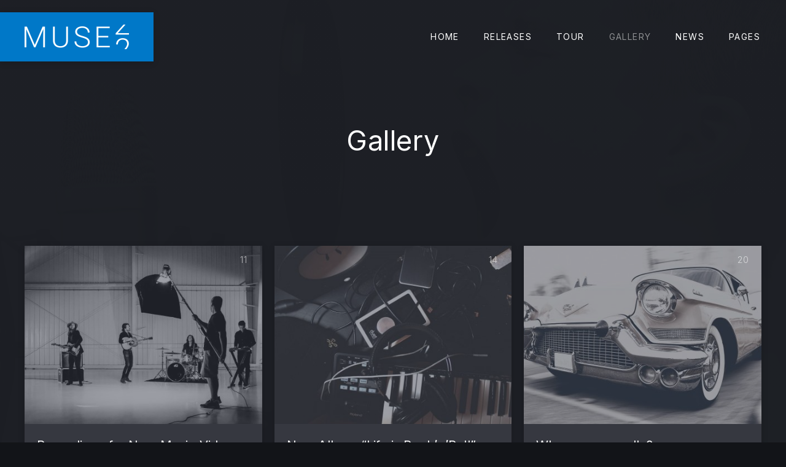

--- FILE ---
content_type: text/html; charset=UTF-8
request_url: https://muse.forqy.website/album/gallery/
body_size: 9033
content:
<!DOCTYPE html><html id="top" lang="en-US"><head><meta charset="UTF-8"><meta name="viewport" content="width=device-width, initial-scale=1"><meta name="theme-color" content="#121418"><link media="all" href="//muse.b-cdn.net/album/wp-content/cache/autoptimize/13/css/autoptimize_64dc451e8b72af818d709b0308e910a4.css" rel="stylesheet"><title>Gallery - Muse Album</title><meta name="robots" content="index, follow, max-snippet:-1, max-image-preview:large, max-video-preview:-1"><link rel="canonical" href="https://muse.forqy.website/album/gallery/"><meta property="og:url" content="https://muse.forqy.website/album/gallery/"><meta property="og:site_name" content="Muse Album"><meta property="og:locale" content="en_US"><meta property="og:type" content="article"><meta property="article:author" content=""><meta property="article:publisher" content=""><meta property="og:title" content="Gallery - Muse Album"><meta property="fb:pages" content=""><meta property="fb:admins" content=""><meta property="fb:app_id" content=""><meta name="twitter:card" content="summary"><meta name="twitter:site" content=""><meta name="twitter:creator" content=""><meta name="twitter:title" content="Gallery - Muse Album"><link rel='dns-prefetch' href='//fonts.googleapis.com' /><link rel='preconnect' href='https://muse.b-cdn.net' /><link href='https://k2g9w7j6.stackpathcdn.com' rel='preconnect' /><link href='https://www.google.com' rel='preconnect' /><link rel="alternate" type="application/rss+xml" title="Muse Album &raquo; Feed" href="https://muse.forqy.website/album/feed/" /><link rel="alternate" type="application/rss+xml" title="Muse Album &raquo; Comments Feed" href="https://muse.forqy.website/album/comments/feed/" /><link rel="preconnect" href="https://fonts.googleapis.com" crossorigin><link rel="preconnect" href="https://fonts.gstatic.com" crossorigin><link rel="preload" href="https://fonts.googleapis.com/css2?family=Inter:wght@400;700&amp;family=Inter:wght@300;400;700&amp;display=swap" as="style"
 crossorigin><link rel='stylesheet' id='google-fonts-css' href='https://fonts.googleapis.com/css2?family=Inter:wght@400;700&#038;family=Inter:wght@300;400;700&#038;display=swap' media='all' crossorigin /><link rel='stylesheet' id='muse-css' href='//muse.b-cdn.net/album/wp-content/cache/autoptimize/13/css/autoptimize_single_b61bfd39a6073a6b7689b9eb5266e25d.css?ver=1699439097' media='all' /> <script src="https://muse.b-cdn.net/wp-includes/js/jquery/jquery.min.js" id="jquery-core-js"></script> <link rel="https://api.w.org/" href="https://muse.forqy.website/album/wp-json/" /><link rel="alternate" title="JSON" type="application/json" href="https://muse.forqy.website/album/wp-json/wp/v2/pages/60" /><link rel="EditURI" type="application/rsd+xml" title="RSD" href="https://muse.forqy.website/album/xmlrpc.php?rsd" /><meta name="generator" content="WordPress 6.8.3" /><link rel='shortlink' href='https://muse.forqy.website/album/?p=60' /><link rel="alternate" title="oEmbed (JSON)" type="application/json+oembed" href="https://muse.forqy.website/album/wp-json/oembed/1.0/embed?url=https%3A%2F%2Fmuse.forqy.website%2Falbum%2Fgallery%2F" /><link rel="alternate" title="oEmbed (XML)" type="text/xml+oembed" href="https://muse.forqy.website/album/wp-json/oembed/1.0/embed?url=https%3A%2F%2Fmuse.forqy.website%2Falbum%2Fgallery%2F&#038;format=xml" /><style id="custom-background-css">body.custom-background{background-image:url("https://muse.b-cdn.net/wp-content/uploads/sites/13/2017/07/muse-music-album-11.jpg");background-position:center center;background-size:cover;background-repeat:repeat;background-attachment:fixed}</style><link rel="icon" href="https://muse.b-cdn.net/wp-content/uploads/sites/13/2017/10/cropped-favicon-150x150.png" sizes="32x32" /><link rel="icon" href="https://muse.b-cdn.net/wp-content/uploads/sites/13/2017/10/cropped-favicon-300x300.png" sizes="192x192" /><link rel="apple-touch-icon" href="https://muse.b-cdn.net/wp-content/uploads/sites/13/2017/10/cropped-favicon-300x300.png" /><meta name="msapplication-TileImage" content="https://muse.b-cdn.net/wp-content/uploads/sites/13/2017/10/cropped-favicon-300x300.png" /></head><body class="wp-singular page-template page-template-template-gallery page-template-template-gallery-php page page-id-60 custom-background wp-embed-responsive wp-theme-muse chrome image--lazy image-content--lazy image--photoswipe image-content--photoswipe layout-full custom-background-image cta-enabled carousel-enabled border-pattern-none navigation-width-default navigation-background-transparent heading-small loading-disabled loading-transition-slide js-site fy-off__location js-off__location js-sticky-container"><nav id="skip-links" class="fy-skip-links" aria-label="Skip Links"><ul><li><a href="#navigation">Skip to navigation</a></li><li><a href="#content">Skip to content</a></li><li><a href="#footer">Skip to footer</a></li></ul></nav><div id="site" class="fy-container"><div class="fy-canvas"><header class="fy-header fy-header-left is-on-top js-autohide"
 data-autohide-start="top"><div class="fy-flex-container fy-flex-container-center fy-flex-gutter-small"><div class="fy-flex-column"><h1 class="fy-logo fy-logo-image"> <a href="https://muse.forqy.website/album/" rel="home"> <picture><source srcset="https://muse.b-cdn.net/wp-content/uploads/sites/13/2017/11/muse.png.webp"  type="image/webp"><img src="https://muse.b-cdn.net/wp-content/uploads/sites/13/2017/11/muse.png"
 width="170"
 height="80"
 alt=""
 decoding="async"
 fetchpriority="high" data-eio="p"></picture> </a></h1></div><div class="fy-flex-column-auto js-navigation-container"><div id="navigation"
 class="fy-navigation-container fy-navigation-mobile-container fy-off js-off"
 data-off="navigation"
 data-off-breakpoint="1024"
 data-off-position="right"> <button type="button" class="fy-navigation-close fy-off__close js-off__close"
 data-off="navigation"
 aria-controls="navigation"> <svg class="icon" width="24" height="24" viewBox="0 0 24 24" xmlns="http://www.w3.org/2000/svg" aria-hidden="true" focusable="false"> <polygon class="shape" points="20.4,4.4 19.6,3.6 12,11.3 4.4,3.6 3.6,4.4 11.3,12 3.6,19.6 4.4,20.4 12,12.7 19.6,20.4 20.4,19.6 12.7,12"></polygon> </svg> <span class="screen-reader-text">Close</span> </button><nav class="fy-navigation" itemscope itemtype="https://schema.org/SiteNavigationElement"
 aria-label="Primary Navigation"><ul id="navigation_primary" class="fy-navigation-list fy-navigation-mobile-list"><li id="menu-item-71" class="menu-item menu-item-type-post_type menu-item-object-page menu-item-home menu-item-71"><a href="https://muse.forqy.website/album/">Home</a></li><li id="menu-item-1628" class="menu-item menu-item-type-post_type menu-item-object-page menu-item-has-children menu-item-1628"><a href="https://muse.forqy.website/album/releases/">Releases</a><ul class="sub-menu"><li id="menu-item-1856" class="menu-item menu-item-type-post_type menu-item-object-page menu-item-1856"><a href="https://muse.forqy.website/album/albums-categories/">Albums – Categories</a></li></ul></li><li id="menu-item-67" class="menu-item menu-item-type-post_type menu-item-object-page menu-item-has-children menu-item-67"><a href="https://muse.forqy.website/album/tour/">Tour</a><ul class="sub-menu"><li id="menu-item-1167" class="menu-item menu-item-type-post_type menu-item-object-page menu-item-1167"><a href="https://muse.forqy.website/album/events-categories/">Events – Categories</a></li></ul></li><li id="menu-item-68" class="menu-item menu-item-type-post_type menu-item-object-page current-menu-item page_item page-item-60 current_page_item menu-item-has-children menu-item-68"><a href="https://muse.forqy.website/album/gallery/" aria-current="page">Gallery</a><ul class="sub-menu"><li id="menu-item-1250" class="menu-item menu-item-type-post_type menu-item-object-page menu-item-1250"><a href="https://muse.forqy.website/album/gallery-albums/">Gallery – Albums</a></li><li id="menu-item-1938" class="menu-item menu-item-type-post_type menu-item-object-gallery menu-item-1938"><a href="https://muse.forqy.website/album/gallery/new-album-life-is-rocknroll-recording/">Gallery – Single</a></li><li id="menu-item-1939" class="menu-item menu-item-type-post_type menu-item-object-gallery menu-item-1939"><a href="https://muse.forqy.website/album/gallery/official-video-from-european-tour-2017/">Gallery – Single Video</a></li></ul></li><li id="menu-item-72" class="menu-item menu-item-type-post_type menu-item-object-page menu-item-has-children menu-item-72"><a href="https://muse.forqy.website/album/news/">News</a><ul class="sub-menu"><li id="menu-item-1386" class="menu-item menu-item-type-post_type menu-item-object-page menu-item-1386"><a href="https://muse.forqy.website/album/news/blog-full-width/">Blog – Full-width</a></li><li id="menu-item-1387" class="menu-item menu-item-type-post_type menu-item-object-page menu-item-1387"><a href="https://muse.forqy.website/album/news/blog-left-sidebar/">Blog – Left Sidebar</a></li><li id="menu-item-1388" class="menu-item menu-item-type-post_type menu-item-object-page menu-item-1388"><a href="https://muse.forqy.website/album/news/blog-right-sidebar/">Blog – Right Sidebar</a></li><li id="menu-item-1389" class="menu-item menu-item-type-post_type menu-item-object-page menu-item-1389"><a href="https://muse.forqy.website/album/news/blog-categories/">Blog – Categories</a></li><li id="menu-item-1390" class="divider menu-item menu-item-type-custom menu-item-object-custom menu-item-1390"><a href="#">Divider</a></li><li id="menu-item-1392" class="menu-item menu-item-type-custom menu-item-object-custom menu-item-1392"><a href="#">Post Formats</a></li></ul></li><li id="menu-item-1496" class="menu-item menu-item-type-custom menu-item-object-custom menu-item-has-children menu-item-1496"><a href="#">Pages</a><ul class="sub-menu"><li id="menu-item-1799" class="menu-item menu-item-type-post_type menu-item-object-page menu-item-1799"><a href="https://muse.forqy.website/album/pages/page-about/">Page – About</a></li><li id="menu-item-69" class="menu-item menu-item-type-post_type menu-item-object-page menu-item-69"><a href="https://muse.forqy.website/album/pages/contact/">Page – Contact</a></li><li id="menu-item-1515" class="menu-item menu-item-type-post_type menu-item-object-page menu-item-1515"><a href="https://muse.forqy.website/album/pages/50-percent/">Page – 50% Width</a></li><li id="menu-item-1516" class="menu-item menu-item-type-post_type menu-item-object-page menu-item-1516"><a href="https://muse.forqy.website/album/pages/75-percent/">Page – 75% Width</a></li><li id="menu-item-1517" class="menu-item menu-item-type-post_type menu-item-object-page menu-item-1517"><a href="https://muse.forqy.website/album/pages/100-percent/">Page – 100% Width</a></li><li id="menu-item-1518" class="menu-item menu-item-type-post_type menu-item-object-page menu-item-1518"><a href="https://muse.forqy.website/album/pages/stretched/">Page – Stretched</a></li><li id="menu-item-1519" class="divider menu-item menu-item-type-custom menu-item-object-custom menu-item-1519"><a href="#">Divider</a></li><li id="menu-item-1359" class="menu-item menu-item-type-post_type menu-item-object-page menu-item-1359"><a href="https://muse.forqy.website/album/pages/coming-soon/">Coming Soon</a></li><li id="menu-item-1357" class="menu-item menu-item-type-custom menu-item-object-custom menu-item-1357"><a href="/album/404">Page not found</a></li></ul></li></ul></nav></div> <button type="button" class="fy-navigation-trigger js-off__trigger"
 data-off="navigation"
 aria-expanded="false"
 aria-controls="navigation"> <svg class="icon" xmlns="http://www.w3.org/2000/svg" width="24" height="24" viewBox="0 0 24 24" aria-hidden="true" focusable="false"> <path class="shape" d="M3,19h18v-1H3V19z M3,6v1h18V6H3z M3,13h18v-1H3V13z"></path> </svg> <span class="screen-reader-text">Navigation</span> </button></div></div><div class="fy-header-bar"><div class="fy-flex-container fy-flex-container-top fy-flex-gutter-0"><div class="fy-flex-column-auto fy-align-right"></div></div></div></header><header class="fy-heading fy-heading-small js-video-container"><div class="fy-background"><div class="fy-background__media fy-background__media--empty fy-background-media fy-background-empty"></div><div class="fy-pattern fy-pattern-dots-01-02-iso"></div></div><div class="fy-heading-container"><h1>Gallery</h1></div></header><div class="fy-wrap"><div class="fy-border fy-border-none"></div><div class="fy-wrap-centerer fy-wrap-centerer-stretched fy-centerer fy-centerer-stretched"><div class="fy-flex-container fy-flex-gutter-large"><main id="content" class="fy-main fy-main-gallery fy-flex-column-auto sidebar-inactive"><div class="fy-masonry fy-masonry-full js-masonry"><div class="fy-masonry-size fy-masonry-item js-masonry-size"></div><div class="fy-masonry-item fy-masonry-item-full js-masonry-item"><article id="post-1888" class="fy-post fy-post-listing fy-post-gallery post-1888 gallery type-gallery status-publish has-post-thumbnail hentry category-gallery-recording category-gallery-videos"><figure class="fy-post-image"> <a href="https://muse.forqy.website/album/gallery/recording-of-a-new-music-video/" class="fy-image-landscape fy-image-cover"
 tabindex="-1"> <img width="480" height="335" src="data:image/svg+xml,%3Csvg%20width%3D%22300%22%20height%3D%22300%22%20xmlns%3D%22http://www.w3.org/2000/svg%22%20viewBox%3D%220%200%20300%20300%22%3E%3C/svg%3E" class="fy-lazy js-lazy attachment-muse-medium size-muse-medium wp-post-image" alt="Muse Music" decoding="async" data-src="https://muse.b-cdn.net/wp-content/uploads/sites/13/2017/07/muse-music-60-480x335.jpg" data-srcset="https://muse.b-cdn.net/wp-content/uploads/sites/13/2017/07/muse-music-60-480x335.jpg 480w, https://muse.b-cdn.net/wp-content/uploads/sites/13/2017/07/muse-music-60-300x209.jpg 300w, https://muse.b-cdn.net/wp-content/uploads/sites/13/2017/07/muse-music-60-1024x715.jpg 1024w, https://muse.b-cdn.net/wp-content/uploads/sites/13/2017/07/muse-music-60-768x536.jpg 768w, https://muse.b-cdn.net/wp-content/uploads/sites/13/2017/07/muse-music-60-1536x1072.jpg 1536w, https://muse.b-cdn.net/wp-content/uploads/sites/13/2017/07/muse-music-60.jpg 1600w" data-sizes="(max-width: 480px) 100vw, 480px" /><div class="fy-loading"><div class="fy-spinner"></div></div><div class="fy-post-image-counter"> 11</div> </a></figure><div class="fy-post-container"><header class="fy-post-header"><h2 class="entry-title"> <a href="https://muse.forqy.website/album/gallery/recording-of-a-new-music-video/" title="Recording of a New Music Video" rel="bookmark"> Recording of a New Music Video </a></h2></header><ul class="fy-post-meta"><li class="fy-post-meta-date"> <time class="entry-date date published" datetime="2017-10-18T00:30:41+00:00"> <a href="https://muse.forqy.website/album/gallery/recording-of-a-new-music-video/" tabindex="-1"> October 18, 2017 </a> </time></li></ul><footer class="fy-post-footer"> <a href="https://muse.forqy.website/album/gallery/recording-of-a-new-music-video/" class="fy-post-button fy-button fy-button-small fy-button-bordered" tabindex="-1"> View <span class="screen-reader-text">Recording of a New Music Video</span> </a></footer></div></article></div><div class="fy-masonry-item fy-masonry-item-full js-masonry-item"><article id="post-1884" class="fy-post fy-post-listing fy-post-gallery post-1884 gallery type-gallery status-publish has-post-thumbnail hentry category-gallery-recording"><figure class="fy-post-image"> <a href="https://muse.forqy.website/album/gallery/new-album-life-is-rocknroll-recording/" class="fy-image-landscape fy-image-cover"
 tabindex="-1"> <img width="480" height="320" src="data:image/svg+xml,%3Csvg%20width%3D%22300%22%20height%3D%22300%22%20xmlns%3D%22http://www.w3.org/2000/svg%22%20viewBox%3D%220%200%20300%20300%22%3E%3C/svg%3E" class="fy-lazy js-lazy attachment-muse-medium size-muse-medium wp-post-image" alt="Muse Music" decoding="async" data-src="https://muse.b-cdn.net/wp-content/uploads/sites/13/2017/07/muse-music-27-480x320.jpg" data-srcset="https://muse.b-cdn.net/wp-content/uploads/sites/13/2017/07/muse-music-27-480x320.jpg 480w, https://muse.b-cdn.net/wp-content/uploads/sites/13/2017/07/muse-music-27-300x200.jpg 300w, https://muse.b-cdn.net/wp-content/uploads/sites/13/2017/07/muse-music-27-1024x683.jpg 1024w, https://muse.b-cdn.net/wp-content/uploads/sites/13/2017/07/muse-music-27-768x512.jpg 768w, https://muse.b-cdn.net/wp-content/uploads/sites/13/2017/07/muse-music-27-1536x1024.jpg 1536w, https://muse.b-cdn.net/wp-content/uploads/sites/13/2017/07/muse-music-27.jpg 1600w" data-sizes="(max-width: 480px) 100vw, 480px" /><div class="fy-loading"><div class="fy-spinner"></div></div><div class="fy-post-image-counter"> 14</div> </a></figure><div class="fy-post-container"><header class="fy-post-header"><h2 class="entry-title"> <a href="https://muse.forqy.website/album/gallery/new-album-life-is-rocknroll-recording/" title="New Album &#8220;Life is Rock&#8217;n&#8217;Roll&#8221; Recording" rel="bookmark"> New Album &#8220;Life is Rock&#8217;n&#8217;Roll&#8221; Recording </a></h2></header><ul class="fy-post-meta"><li class="fy-post-meta-date"> <time class="entry-date date published" datetime="2017-10-17T23:18:13+00:00"> <a href="https://muse.forqy.website/album/gallery/new-album-life-is-rocknroll-recording/" tabindex="-1"> October 17, 2017 </a> </time></li></ul><footer class="fy-post-footer"> <a href="https://muse.forqy.website/album/gallery/new-album-life-is-rocknroll-recording/" class="fy-post-button fy-button fy-button-small fy-button-bordered" tabindex="-1"> View <span class="screen-reader-text">New Album &#8220;Life is Rock&#8217;n&#8217;Roll&#8221; Recording</span> </a></footer></div></article></div><div class="fy-masonry-item fy-masonry-item-full js-masonry-item"><article id="post-1887" class="fy-post fy-post-listing fy-post-gallery post-1887 gallery type-gallery status-publish has-post-thumbnail hentry category-gallery-life category-gallery-shows"><figure class="fy-post-image"> <a href="https://muse.forqy.website/album/gallery/who-are-we-really/" class="fy-image-landscape fy-image-cover"
 tabindex="-1"> <img width="480" height="320" src="data:image/svg+xml,%3Csvg%20width%3D%22300%22%20height%3D%22300%22%20xmlns%3D%22http://www.w3.org/2000/svg%22%20viewBox%3D%220%200%20300%20300%22%3E%3C/svg%3E" class="fy-lazy js-lazy attachment-muse-medium size-muse-medium wp-post-image" alt="Muse Music" decoding="async" data-src="https://muse.b-cdn.net/wp-content/uploads/sites/13/2017/07/muse-music-35-480x320.jpg" data-srcset="https://muse.b-cdn.net/wp-content/uploads/sites/13/2017/07/muse-music-35-480x320.jpg 480w, https://muse.b-cdn.net/wp-content/uploads/sites/13/2017/07/muse-music-35-300x200.jpg 300w, https://muse.b-cdn.net/wp-content/uploads/sites/13/2017/07/muse-music-35-1024x683.jpg 1024w, https://muse.b-cdn.net/wp-content/uploads/sites/13/2017/07/muse-music-35-768x512.jpg 768w, https://muse.b-cdn.net/wp-content/uploads/sites/13/2017/07/muse-music-35-1536x1024.jpg 1536w, https://muse.b-cdn.net/wp-content/uploads/sites/13/2017/07/muse-music-35.jpg 1600w" data-sizes="(max-width: 480px) 100vw, 480px" /><div class="fy-loading"><div class="fy-spinner"></div></div><div class="fy-post-image-counter"> 20</div> </a></figure><div class="fy-post-container"><header class="fy-post-header"><h2 class="entry-title"> <a href="https://muse.forqy.website/album/gallery/who-are-we-really/" title="Who are we really?" rel="bookmark"> Who are we really? </a></h2></header><ul class="fy-post-meta"><li class="fy-post-meta-date"> <time class="entry-date date published" datetime="2017-10-17T00:25:09+00:00"> <a href="https://muse.forqy.website/album/gallery/who-are-we-really/" tabindex="-1"> October 17, 2017 </a> </time></li></ul><footer class="fy-post-footer"> <a href="https://muse.forqy.website/album/gallery/who-are-we-really/" class="fy-post-button fy-button fy-button-small fy-button-bordered" tabindex="-1"> View <span class="screen-reader-text">Who are we really?</span> </a></footer></div></article></div><div class="fy-masonry-item fy-masonry-item-full js-masonry-item"><article id="post-1804" class="fy-post fy-post-listing fy-post-gallery post-1804 gallery type-gallery status-publish has-post-thumbnail hentry category-gallery-shows category-gallery-videos"><figure class="fy-post-image"> <a href="https://muse.forqy.website/album/gallery/official-video-from-european-tour-2017/" class="fy-image-landscape fy-image-cover"
 tabindex="-1"> <img width="480" height="320" src="data:image/svg+xml,%3Csvg%20width%3D%22300%22%20height%3D%22300%22%20xmlns%3D%22http://www.w3.org/2000/svg%22%20viewBox%3D%220%200%20300%20300%22%3E%3C/svg%3E" class="fy-lazy js-lazy attachment-muse-medium size-muse-medium wp-post-image" alt="Muse Music" decoding="async" data-src="https://muse.b-cdn.net/wp-content/uploads/sites/13/2017/07/muse-music-21-1-480x320.jpg" data-srcset="https://muse.b-cdn.net/wp-content/uploads/sites/13/2017/07/muse-music-21-1-480x320.jpg 480w, https://muse.b-cdn.net/wp-content/uploads/sites/13/2017/07/muse-music-21-1-300x200.jpg 300w, https://muse.b-cdn.net/wp-content/uploads/sites/13/2017/07/muse-music-21-1-1024x683.jpg 1024w, https://muse.b-cdn.net/wp-content/uploads/sites/13/2017/07/muse-music-21-1-768x512.jpg 768w, https://muse.b-cdn.net/wp-content/uploads/sites/13/2017/07/muse-music-21-1-1536x1024.jpg 1536w, https://muse.b-cdn.net/wp-content/uploads/sites/13/2017/07/muse-music-21-1.jpg 1600w" data-sizes="(max-width: 480px) 100vw, 480px" /><div class="fy-loading"><div class="fy-spinner"></div></div> </a></figure><div class="fy-post-container"><header class="fy-post-header"><h2 class="entry-title"> <a href="https://muse.forqy.website/album/gallery/official-video-from-european-tour-2017/" title="Official Video from European Tour 2017" rel="bookmark"> Official Video from European Tour 2017 </a></h2></header><ul class="fy-post-meta"><li class="fy-post-meta-date"> <time class="entry-date date published" datetime="2017-10-07T00:55:57+00:00"> <a href="https://muse.forqy.website/album/gallery/official-video-from-european-tour-2017/" tabindex="-1"> October 7, 2017 </a> </time></li></ul><footer class="fy-post-footer"> <a href="https://muse.forqy.website/album/gallery/official-video-from-european-tour-2017/" class="fy-post-button fy-button fy-button-small fy-button-bordered" tabindex="-1"> View <span class="screen-reader-text">Official Video from European Tour 2017</span> </a></footer></div></article></div><div class="fy-masonry-item fy-masonry-item-full js-masonry-item"><article id="post-1671" class="fy-post fy-post-listing fy-post-gallery post-1671 gallery type-gallery status-publish has-post-thumbnail hentry category-gallery-acoustic category-gallery-shows"><figure class="fy-post-image"> <a href="https://muse.forqy.website/album/gallery/tour-2017/" class="fy-image-landscape fy-image-cover"
 tabindex="-1"> <img width="480" height="320" src="data:image/svg+xml,%3Csvg%20width%3D%22300%22%20height%3D%22300%22%20xmlns%3D%22http://www.w3.org/2000/svg%22%20viewBox%3D%220%200%20300%20300%22%3E%3C/svg%3E" class="fy-lazy js-lazy attachment-muse-medium size-muse-medium wp-post-image" alt="Muse Music" decoding="async" data-src="https://muse.b-cdn.net/wp-content/uploads/sites/13/2017/07/muse-music-37-480x320.jpg" data-srcset="https://muse.b-cdn.net/wp-content/uploads/sites/13/2017/07/muse-music-37-480x320.jpg 480w, https://muse.b-cdn.net/wp-content/uploads/sites/13/2017/07/muse-music-37-300x200.jpg 300w, https://muse.b-cdn.net/wp-content/uploads/sites/13/2017/07/muse-music-37-1024x683.jpg 1024w, https://muse.b-cdn.net/wp-content/uploads/sites/13/2017/07/muse-music-37-768x512.jpg 768w, https://muse.b-cdn.net/wp-content/uploads/sites/13/2017/07/muse-music-37-1536x1024.jpg 1536w, https://muse.b-cdn.net/wp-content/uploads/sites/13/2017/07/muse-music-37.jpg 1600w" data-sizes="(max-width: 480px) 100vw, 480px" /><div class="fy-loading"><div class="fy-spinner"></div></div><div class="fy-post-image-counter"> 15</div> </a></figure><div class="fy-post-container"><header class="fy-post-header"><h2 class="entry-title"> <a href="https://muse.forqy.website/album/gallery/tour-2017/" title="Tour 2017" rel="bookmark"> Tour 2017 </a></h2></header><ul class="fy-post-meta"><li class="fy-post-meta-date"> <time class="entry-date date published" datetime="2017-07-29T21:57:27+00:00"> <a href="https://muse.forqy.website/album/gallery/tour-2017/" tabindex="-1"> July 29, 2017 </a> </time></li></ul><footer class="fy-post-footer"> <a href="https://muse.forqy.website/album/gallery/tour-2017/" class="fy-post-button fy-button fy-button-small fy-button-bordered" tabindex="-1"> View <span class="screen-reader-text">Tour 2017</span> </a></footer></div></article></div></div></main></div></div></div></div><footer id="footer" class="fy-footer"><div class="fy-footer-area"><div class="fy-border fy-border-none"></div><div class="fy-centerer"><div class="fy-flex-container fy-flex-container-center fy-flex-gutter-small"><div class="fy-flex-column fy-flex-column-tablet-100 fy-flex-order-phone-1"><div class="fy-footer-logo"> <a href="#top"> <picture><source srcset="https://muse.b-cdn.net/wp-content/uploads/sites/13/2017/11/muse128-1.png.webp"  type="image/webp"><img src="https://muse.b-cdn.net/wp-content/uploads/sites/13/2017/11/muse128-1.png"
 width="64"
 height="64"
 alt="Muse Album" data-eio="p"></picture> </a></div></div><div class="fy-flex-column-auto fy-flex-column-tablet-100 fy-flex-order-phone-3"><div class="fy-footer-copyright"> Copyright &copy; 2026 <a
 href="https://muse.forqy.website/album/"
 title="Music Album WordPress Theme">Muse Album</a>.  All rights reserved.<div class="fy-footer-themeby"> Theme by <a
 href="https://forqy.website">FORQY</a></div></div></div><div class="fy-flex-column fy-flex-column-tablet-100 fy-flex-order-phone-2"><nav class="fy-footer-navigation" itemscope itemtype="https://schema.org/SiteNavigationElement"><div class="menu-footer-menu-container"><ul id="navigation_footer" class="fy-navigation-footer"><li id="menu-item-1850" class="menu-item menu-item-type-post_type menu-item-object-page menu-item-1850"><a href="https://muse.forqy.website/album/news/">News</a></li><li id="menu-item-1798" class="menu-item menu-item-type-post_type menu-item-object-page menu-item-1798"><a href="https://muse.forqy.website/album/pages/page-about/">About</a></li><li id="menu-item-1849" class="menu-item menu-item-type-post_type menu-item-object-page menu-item-1849"><a href="https://muse.forqy.website/album/pages/contact/">Contact</a></li></ul></div></nav></div><div class="fy-flex-column fy-flex-column-tablet-100 fy-flex-order-phone-4"><div class="fy-flex-container fy-flex-container-center fy-flex-gutter-small"><div class="fy-flex-column-auto fy-flex-column-tablet-100"><nav class="fy-socials cs-socials"><ul><li class="fy-social-twitter"> <a href="#"
 title="Twitter"
 target="_blank"
 rel="noopener"><div class="fy-icon"> <svg class="icon twitter" width="24" height="24" xmlns="http://www.w3.org/2000/svg" viewBox="0 0 24 24" role="img" aria-label="Twitter"> <path d="M22.998,5.125c-0.823,0.368-1.697,0.609-2.592,0.716c0.942-0.568,1.647-1.462,1.984-2.515
 c-0.886,0.529-1.855,0.902-2.865,1.104c-1.709-1.831-4.568-1.919-6.385-0.197c-1.172,1.11-1.669,2.765-1.306,4.344
 c-3.628-0.184-7.009-1.91-9.3-4.75C1.337,5.903,1.949,8.561,3.932,9.895c-0.718-0.021-1.42-0.217-2.048-0.569v0.058
 c0,2.164,1.515,4.028,3.62,4.457c-0.664,0.183-1.361,0.209-2.038,0.078c0.591,1.852,2.285,3.12,4.216,3.157
 c-1.598,1.265-3.572,1.951-5.604,1.949c-0.359,0-0.718-0.022-1.074-0.065c2.063,1.334,4.465,2.042,6.917,2.039v0.003
 c8.3,0,12.839-6.928,12.839-12.935c0-0.197,0-0.393-0.013-0.588C21.631,6.835,22.393,6.038,22.998,5.125z"></path> </svg></div> <span class="screen-reader-text">New Window</span> </a></li><li class="fy-social-instagram"> <a href="#"
 title="Instagram"
 target="_blank"
 rel="noopener"><div class="fy-icon"> <svg class="icon instagram" width="24" height="24" xmlns="http://www.w3.org/2000/svg" viewBox="0 0 24 24" role="img" aria-label="Instagram"> <path d="M22.934,7.465c-0.053-1.171-0.239-1.971-0.512-2.67c-0.281-0.724-0.656-1.337-1.268-1.948
 c-0.612-0.612-1.226-0.988-1.949-1.27c-0.699-0.271-1.499-0.457-2.67-0.511C15.362,1.013,14.987,1,12,1S8.638,1.013,7.465,1.066
 C6.294,1.12,5.494,1.306,4.794,1.577c-0.723,0.281-1.336,0.657-1.948,1.27C2.235,3.458,1.858,4.071,1.578,4.795
 C1.306,5.494,1.12,6.294,1.066,7.465C1.013,8.638,1,9.013,1,12s0.013,3.362,0.066,4.535c0.053,1.171,0.239,1.971,0.511,2.67
 c0.281,0.724,0.657,1.337,1.269,1.948c0.612,0.612,1.225,0.988,1.948,1.27c0.7,0.271,1.5,0.457,2.67,0.511
 C8.638,22.987,9.013,23,12,23s3.362-0.013,4.535-0.066c1.171-0.054,1.971-0.239,2.67-0.511c0.724-0.281,1.337-0.657,1.949-1.27
 c0.611-0.611,0.986-1.225,1.268-1.948c0.272-0.699,0.459-1.499,0.512-2.67C22.987,15.362,23,14.987,23,12
 S22.987,8.638,22.934,7.465z M20.954,16.445c-0.049,1.072-0.228,1.655-0.379,2.043c-0.2,0.513-0.438,0.879-0.823,1.265
 c-0.385,0.385-0.751,0.623-1.265,0.822c-0.388,0.151-0.97,0.33-2.042,0.379c-1.16,0.053-1.508,0.064-4.445,0.064
 s-3.285-0.012-4.445-0.064c-1.072-0.049-1.655-0.228-2.042-0.379c-0.513-0.199-0.879-0.438-1.265-0.822
 c-0.385-0.385-0.624-0.752-0.823-1.265c-0.151-0.388-0.33-0.971-0.379-2.043C2.993,15.285,2.982,14.938,2.982,12
 c0-2.937,0.011-3.285,0.064-4.444C3.095,6.482,3.274,5.9,3.425,5.513c0.199-0.514,0.438-0.88,0.823-1.265s0.751-0.624,1.265-0.823
 c0.388-0.15,0.97-0.33,2.042-0.379C8.715,2.993,9.063,2.982,12,2.982c2.938,0,3.285,0.011,4.445,0.063
 c1.072,0.049,1.654,0.229,2.042,0.379c0.514,0.199,0.88,0.438,1.265,0.823s0.623,0.751,0.823,1.265
 c0.15,0.388,0.33,0.97,0.379,2.043c0.053,1.159,0.063,1.508,0.063,4.444C21.018,14.938,21.007,15.285,20.954,16.445z
 M17.871,4.809c-0.729,0-1.319,0.591-1.319,1.319c0,0.729,0.591,1.32,1.319,1.32c0.729,0,1.32-0.591,1.32-1.32
 C19.191,5.399,18.602,4.809,17.871,4.809z M12,6.352C8.88,6.352,6.352,8.88,6.352,12S8.88,17.648,12,17.648
 c3.119,0,5.648-2.528,5.648-5.648S15.119,6.352,12,6.352z M12,15.667c-2.025,0-3.667-1.642-3.667-3.667S9.975,8.333,12,8.333
 c2.025,0,3.666,1.642,3.666,3.667S14.025,15.667,12,15.667z"></path> </svg></div> <span class="screen-reader-text">New Window</span> </a></li><li class="fy-social-spotify"> <a href="#"
 title="Spotify"
 target="_blank"
 rel="noopener"><div class="fy-icon"> <svg class="icon spotify" width="24" height="24" xmlns="http://www.w3.org/2000/svg" viewBox="0 0 24 24" role="img" aria-label="Spotify"> <path d="M12,1C5.925,1,1,5.925,1,12c0,6.076,4.925,11.001,11,11.001c6.076,0,11-4.925,11-11.001C23,5.925,18.076,1,12,1z
 M17.045,16.866c-0.197,0.324-0.619,0.426-0.942,0.229c-2.583-1.579-5.835-1.936-9.664-1.062
 c-0.369,0.085-0.737-0.146-0.821-0.515c-0.084-0.369,0.146-0.737,0.516-0.821c4.19-0.958,7.785-0.546,10.684,1.227
 C17.141,16.121,17.242,16.543,17.045,16.866z M18.391,13.871c-0.248,0.403-0.776,0.53-1.18,0.282
 c-2.955-1.817-7.463-2.344-10.961-1.282c-0.454,0.137-0.933-0.118-1.07-0.571c-0.137-0.453,0.119-0.932,0.572-1.069
 c3.996-1.213,8.961-0.625,12.358,1.461C18.512,12.94,18.639,13.468,18.391,13.871z M18.508,10.752
 c-3.547-2.105-9.396-2.3-12.78-1.272C5.184,9.645,4.609,9.338,4.444,8.794S4.586,7.676,5.13,7.511
 c3.886-1.18,10.345-0.952,14.428,1.472c0.489,0.29,0.649,0.922,0.359,1.409C19.627,10.881,18.995,11.042,18.508,10.752z"></path> </svg></div> <span class="screen-reader-text">New Window</span> </a></li><li class="fy-social-itunes"> <a href="#"
 title="iTunes"
 target="_blank"
 rel="noopener"><div class="fy-icon"> <svg class="icon itunes" width="24" height="24" xmlns="http://www.w3.org/2000/svg" viewBox="0 0 24 24" role="img" aria-label="iTunes"> <path d="M22.998,7.094c-0.001-0.222-0.004-0.442-0.01-0.664c-0.013-0.482-0.041-0.968-0.127-1.444
 c-0.087-0.484-0.229-0.935-0.453-1.375c-0.219-0.432-0.507-0.826-0.85-1.169c-0.342-0.343-0.738-0.63-1.17-0.851
 c-0.439-0.224-0.889-0.365-1.373-0.452c-0.477-0.086-0.963-0.114-1.445-0.127c-0.221-0.006-0.442-0.009-0.664-0.01
 C16.688,1,16.469,1,16.25,1h-8.5C7.531,1,7.313,1,7.094,1.002C6.873,1.003,6.651,1.006,6.43,1.012
 C5.948,1.024,5.461,1.053,4.984,1.139C4.501,1.226,4.051,1.367,3.611,1.591c-0.432,0.221-0.828,0.508-1.17,0.851
 c-0.343,0.343-0.63,0.737-0.85,1.169c-0.224,0.44-0.366,0.891-0.453,1.375C1.053,5.462,1.024,5.947,1.012,6.43
 c-0.006,0.222-0.009,0.442-0.01,0.664C1,7.305,1,7.515,1,7.726v0.156v8.236v0.156c0,0.21,0,0.421,0.001,0.632
 c0.001,0.222,0.004,0.442,0.01,0.664c0.013,0.481,0.042,0.968,0.127,1.444c0.087,0.484,0.229,0.935,0.453,1.374
 c0.22,0.432,0.507,0.827,0.85,1.17c0.342,0.343,0.738,0.63,1.17,0.85c0.439,0.224,0.89,0.366,1.373,0.453
 c0.477,0.086,0.963,0.114,1.445,0.127c0.221,0.006,0.443,0.009,0.664,0.01C7.312,23,7.531,23,7.749,23h0.133h8.236h0.133
 c0.218,0,0.437,0,0.655-0.002c0.222-0.001,0.443-0.004,0.664-0.01c0.482-0.013,0.969-0.041,1.445-0.127
 c0.484-0.087,0.934-0.229,1.373-0.453c0.432-0.22,0.828-0.507,1.17-0.85c0.343-0.343,0.631-0.738,0.85-1.17
 c0.225-0.439,0.366-0.89,0.453-1.374c0.086-0.477,0.114-0.963,0.127-1.444c0.006-0.222,0.009-0.442,0.01-0.664
 C23,16.695,23,16.484,23,16.272V7.727C23,7.516,23,7.305,22.998,7.094z M20.063,9.954c-0.006,0.009-0.012,0.017-0.018,0.025
 c-0.052,0.069-0.113,0.13-0.18,0.185c-0.196,0.159-0.396,0.313-0.601,0.461l-3.849,2.796v0.001l-0.01,0.006l1.465,4.506
 c0.078,0.24,0.148,0.482,0.214,0.726c0.022,0.084,0.036,0.169,0.037,0.256c0,0.01,0,0.021,0,0.03
 c-0.001,0.062-0.011,0.115-0.03,0.163c-0.02,0.046-0.047,0.083-0.084,0.109s-0.08,0.042-0.131,0.046
 c-0.051,0.005-0.104-0.004-0.164-0.021c-0.01-0.003-0.02-0.006-0.029-0.009c-0.082-0.028-0.158-0.067-0.23-0.114
 c-0.212-0.138-0.42-0.28-0.624-0.429l-3.833-2.784l-3.85,2.796c-0.204,0.148-0.412,0.292-0.624,0.429
 c-0.073,0.047-0.149,0.086-0.231,0.114c-0.01,0.003-0.02,0.007-0.029,0.01c-0.059,0.018-0.113,0.025-0.164,0.021
 c-0.05-0.004-0.094-0.02-0.131-0.047c-0.036-0.025-0.064-0.063-0.083-0.109c-0.02-0.048-0.029-0.101-0.03-0.163
 c0-0.01,0-0.02,0-0.03c0.001-0.086,0.015-0.172,0.037-0.255c0.065-0.244,0.136-0.486,0.214-0.726l1.47-4.525l-3.849-2.796
 c-0.204-0.148-0.404-0.302-0.6-0.461c-0.067-0.055-0.128-0.115-0.18-0.185C3.94,9.971,3.934,9.963,3.928,9.954
 c-0.035-0.051-0.06-0.1-0.071-0.149C3.845,9.756,3.846,9.71,3.86,9.667s0.041-0.082,0.079-0.114
 C3.978,9.52,4.026,9.494,4.084,9.474c0.009-0.003,0.019-0.007,0.029-0.01c0.082-0.025,0.168-0.038,0.254-0.043
 C4.62,9.407,4.872,9.4,5.124,9.4h4.757l1.47-4.524c0.078-0.24,0.163-0.478,0.253-0.714c0.031-0.08,0.07-0.157,0.12-0.228
 c0.006-0.009,0.012-0.017,0.018-0.025c0.038-0.049,0.077-0.087,0.12-0.113c0.043-0.026,0.088-0.04,0.133-0.04
 s0.09,0.014,0.132,0.04c0.043,0.026,0.083,0.064,0.12,0.113c0.006,0.009,0.012,0.017,0.019,0.025
 c0.049,0.07,0.088,0.147,0.12,0.228c0.091,0.236,0.175,0.474,0.253,0.714l1.47,4.524h4.758c0.252,0,0.504,0.007,0.756,0.021
 c0.086,0.005,0.172,0.018,0.254,0.043c0.01,0.003,0.02,0.007,0.029,0.01c0.059,0.021,0.107,0.046,0.146,0.079
 c0.038,0.032,0.065,0.071,0.079,0.114s0.015,0.089,0.003,0.138C20.122,9.854,20.098,9.903,20.063,9.954z"></path> </svg></div> <span class="screen-reader-text">New Window</span> </a></li><li class="fy-social-soundcloud"> <a href="#"
 title="SoundCloud"
 target="_blank"
 rel="noopener"><div class="fy-icon"> <svg class="icon soundcloud" width="24" height="24" xmlns="http://www.w3.org/2000/svg" viewBox="0 0 24 24" role="img" aria-label="SoundCloud"> <path d="M1,16.3v-4.5c-0.6,0.5-1,1.4-1,2.3C0,14.9,0.4,15.7,1,16.3z M2,11.2v5.7C2.4,17,2.6,17,3,17v-6 C2.7,11,2.5,11,2,11.2z M4,11.3V17h1v-7c-0.3,0.5-0.6,1-0.7,1.5L4,11.3z M6,17h1V8.4C6.6,8.5,6.3,8.7,6,8.9V17z M8,8.1V17h1V8.1 C8.5,8.1,8.4,8.1,8,8.1z M10,8.4V17h1V7.8c-0.2,0.3-0.4,0.5-0.6,0.9L10,8.4z M19.9,11.1C19.7,8.2,17.5,6,14.8,6 c-1,0-2,0.3-2.8,0.9V17h9.1c1.6,0,2.9-1.4,2.9-3.1C24,11.7,21.8,10.1,19.9,11.1z"></path> </svg></div> <span class="screen-reader-text">New Window</span> </a></li><li class="fy-social-bandcamp"> <a href="#"
 title="Bandcamp"
 target="_blank"
 rel="noopener"><div class="fy-icon"> <svg class="icon bandcamp" width="24" height="24" xmlns="http://www.w3.org/2000/svg" viewBox="0 0 24 24" role="img" aria-label="Bandcamp"> <polygon points="7.637,5.989 0,17.985 16.354,17.985 23.99,5.989"></polygon> </svg></div> <span class="screen-reader-text">New Window</span> </a></li><li class="fy-social-bandsintown"> <a href="#"
 title="Bandsintown"
 target="_blank"
 rel="noopener"><div class="fy-icon"> <svg class="icon bandsintown" width="24" height="24" xmlns="http://www.w3.org/2000/svg" viewBox="0 0 24 24" role="img" aria-label="Bandsintown"> <path d="M20,4l-3,0v8h3L20,4z M16,9h-3v3h3V9z M12,9H9v3h3V9z M9,16h8v1H8V4L5,4v16h12.3v0H20l0-7H9V16z"></path> </svg></div> <span class="screen-reader-text">New Window</span> </a></li></ul></nav></div><div class="fy-flex-column fy-flex-column-tablet-100"><div class="fy-footer-back-to-top"> <a href="#top" class="fy-back-to-top js-back-to-top"> <span class="fy-icon"><svg class="icon" width="24" height="24" xmlns="http://www.w3.org/2000/svg" viewBox="0 0 24 24" aria-hidden="true" focusable="false"> <polygon class="shape" points="12.5,0.6 7.6,5.5 8.3,6.2 12,2.5 12,24 13,24 13,2.5 16.7,6.2 17.4,5.5"></polygon> </svg> </span> <span class="screen-reader-text">Back to Top</span> </a></div></div></div></div></div></div></div></footer></div><div class="fy-navigation-overlay js-navigation-close" data-navigation="navigation" aria-hidden="true"></div><div class="fy-background-wrap" aria-hidden="true"><div class="fy-background-site"></div><div class="fy-pattern fy-pattern-background fy-pattern-dots-01-04-iso"></div></div><div class="fy-microdata-default" itemscope itemtype="https://schema.org/WebSite"><meta itemprop="name" content="Muse Album"><meta itemprop="url" content="https://muse.forqy.website/album/"><div itemprop="potentialAction" itemscope itemtype="https://schema.org/SearchAction"><meta itemprop="target" content="https://muse.forqy.website/album/?s={s}"><meta itemprop="query-input" content="required name=s"></div><meta itemprop="accessibilityControl" content="fullKeyboardControl"><meta itemprop="accessibilityControl" content="fullMouseControl"><meta itemprop="accessibilityHazard" content="noFlashingHazard"><meta itemprop="accessibilityHazard" content="noMotionSimulationHazard"><meta itemprop="accessibilityHazard" content="noSoundHazard"><meta itemprop="accessibilityAPI" content="ARIA"></div><div class="fy-microdata" itemscope itemtype="https://schema.org/MusicGroup"><meta itemprop="name" content="Muse Album"><meta itemprop="description" content="Music Album WordPress Theme"><meta itemprop="image" content="https://muse.b-cdn.net/wp-content/uploads/sites/13/2017/11/muse-music-20-1.jpg"><link itemprop="sameAs" href="#"><link itemprop="sameAs" href="#"><link itemprop="sameAs" href="#"><link itemprop="sameAs" href="#"><link itemprop="sameAs" href="#"><link itemprop="sameAs" href="#"><link itemprop="sameAs" href="#"></div><div class="fy-pswp pswp js-pswp" tabindex="-1" role="dialog" aria-hidden="true"><div class="pswp__bg"></div><div class="pswp__scroll-wrap"><div class="pswp__container"><div class="pswp__item"></div><div class="pswp__item"></div><div class="pswp__item"></div></div><div class="pswp__ui pswp__ui--hidden"><div class="pswp__top-bar"><div class="pswp__counter"></div> <button type="button" class="pswp__button pswp__button--close" title="Close (Esc)"> <span class="screen-reader-text">Close (Esc)</span> </button> <button type="button" class="pswp__button pswp__button--fs" title="Toggle Full-screen"> <span class="screen-reader-text">Toggle Full-screen</span> </button> <button type="button" class="pswp__button pswp__button--zoom" title="Zoom In/Out"> <span class="screen-reader-text">Zoom In/Out</span> </button><div class="pswp__preloader"><div class="pswp__preloader__icn"><div class="pswp__preloader__cut"><div class="pswp__preloader__donut"></div></div></div></div></div> <button type="button" class="pswp__button pswp__button--arrow--left" title="Previous"> <span class="screen-reader-text">Previous</span> </button> <button type="button" class="pswp__button pswp__button--arrow--right" title="Next"> <span class="screen-reader-text">Next</span> </button><div class="pswp__caption"><div class="pswp__caption__center"></div></div></div></div></div><script type="speculationrules">{"prefetch":[{"source":"document","where":{"and":[{"href_matches":"\/album\/*"},{"not":{"href_matches":["\/album\/wp-*.php","\/album\/wp-admin\/*","\/album\/wp-content\/uploads\/sites\/13\/*","\/album\/wp-content\/*","\/album\/wp-content\/plugins\/*","\/album\/wp-content\/themes\/muse\/*","\/album\/*\\?(.+)"]}},{"not":{"selector_matches":"a[rel~=\"nofollow\"]"}},{"not":{"selector_matches":".no-prefetch, .no-prefetch a"}}]},"eagerness":"conservative"}]}</script> <script defer src="//muse.b-cdn.net/album/wp-content/cache/autoptimize/13/js/autoptimize_c606420b706e2fb127aae1445393da71.js"></script></body></html>